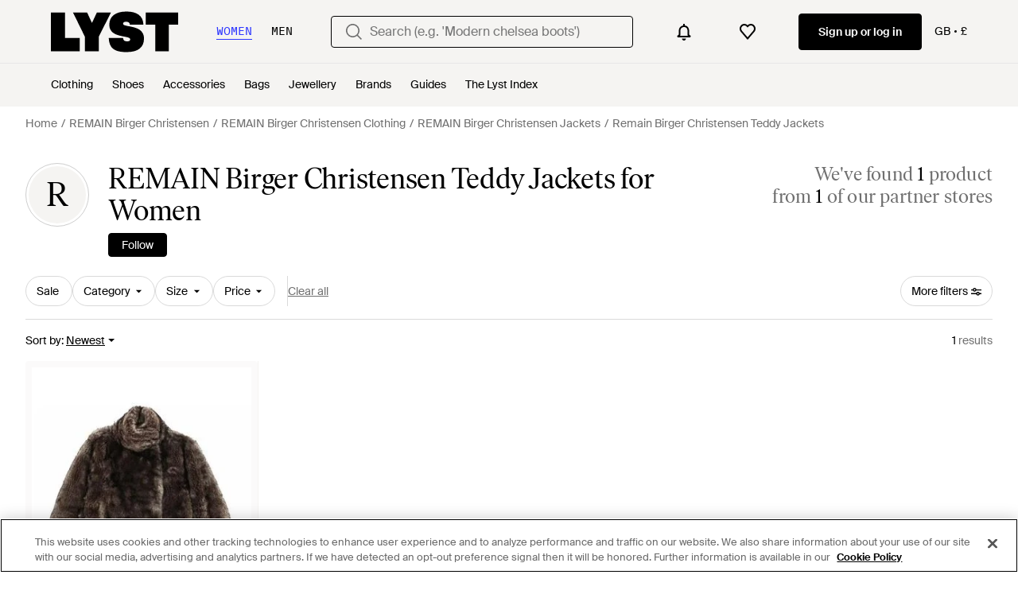

--- FILE ---
content_type: application/javascript
request_url: https://www.lyst.co.uk/i18n/jsoni18n.js?bundle_ids=feeds.js,runtime.js&version=en-gb_djangojs_b70e54629ef97357efdb9509cd08d43a484b5d93daa87f26cad7ca562f803eef.zip&bundle_hash=028b0e6d2fbda295e004293f7aeefa8abe9d48df
body_size: 8667
content:
loadCatalog({"catalog": {"member_signup.member_save_products.title": "Lyst is even better when you are a member", "product.buy_area.lowest_price.label": "Lowest price", "in_stock_product.lyst_promotion_terms_link": "Lyst promotion terms apply", "general.or": "or", "product.related_products.show_me_more": "Show more", "storefront.shipping_info.days": "{days} Delivery Available", "feed.filters.clear_btn_text": "Clear", "in_stock_product.sizes_heading": "Sizes in stock", "oos_product.product_details_photos_title": "Gallery", "general.show_more": "Show more", "feed.browse_title": "Browse", "account.register.only_fashion_website.title": "The only fashion site you need", "product.buy_from_store": "Buy from Store", "promotion_message.promotion_text.copied_to_clipboard": "Copied to Clipboard", "in_stock_product.from_retailer.in_spans": "<span {from_span_props}>From</span> <span {retailer_name_span_props}>{retailer_name}</span>", "general.see_all": "See all", "burger_menu.country_selector.currently_selected": "Country & shipping: {country} - {currency_indicator}", "checkout.buy_now": "Buy now", "product.breadcrumbs.category_for_gender": "{for_gender} {product_category}", "error.400.title": "Sorry, something went wrong.", "sale_feed.title.product_taxonomy_for_designer": "{designer_name} {product_taxonomy} On Sale", "footer.help_info.privacy_and_cookie_policy_link": "Privacy & cookie policy", "product.breadcrumbs.subcategory_for_gender": "{for_gender} {product_subcategory}", "account.register.follow_products_deals_store.title": "Follow new products and deals from {retailer_name}", "paginated_carousel.next_btn_txt": "Next", "password_reset_complete.app_link_cta.text": "Log in the app", "designer_updates.get_designer_updates_btn_text": "Follow", "feed.filters.top_level_category.suits_and_tailoring": "Suits and Tailoring", "promotion_message.designer.expired_label": "Expired", "account.set_password_contain.title": "Your password should contain at least:", "checkout.error.payment_refused.message": "Please review your details or try another payment method. If you continue to see the error, please contact your bank.\n\nYou have not been charged for this transaction.", "footer.mobile.text": "Learn about the Lyst app for iPhone, iPad and Android.", "general.more_information": "More Information", "member_signup.modal.aspirer_acquisition.subtitle": "Whether you're chasing the moment or building a forever wardrobe, Lyst is here for it. Sign up to receive expert fashion insights and shop smarter with Lyst.", "oos_product.info_callout_affiliate_two_retailers": "Over 600 retailers checked today. Last seen at {retailer_name} and 1 other.", "product.buy_area.select_size_menu.title": "Select a size", "in_stock_product.store_comparison_title": "Store comparison", "product.buy_area.offer_available.link": "Offer available", "in_stock_product.see_more_related_btn_label": "See more", "settings.account.subscriptions.update_failed": "There was a problem updating your settings", "settings.account.help.title": "Need help", "feed.header.template_material_all": "{material} {category_name}", "password_reset_complete.website_link.text": "Log in the website", "in_stock_product.see_size_information": "See size information", "account.register.legal_agreement.sign_up_opt_in_terms_us_version": "By creating an account, you consent to Lyst\u2019s <a {terms_and_conditions_link_props}><em>Terms & Conditions</em></a> and you agree to receive email updates from Lyst. To learn more about how Lyst uses and protects your personal data, please read Lyst\u2019s <a {privacy_policy_link_props}><em>Privacy Policy</em></a>.", "feed.filters.color_title": "Colour", "create_lyst.categories.option.one_category.category_select_placeholder": "Select category", "general.select": "Select", "feeds.empty_message": "Sorry, no matching items found.", "in_stock_product.compare_prices.see_more_prices_cta_singular": "See {count} more price", "oos_product.tracking_single_retailer_notification": "Tracking 1 Retailer", "footer.help_info.help_center_link": "Help centre", "settings.account.form.email_label": "Email", "burger_menu.country_selector.title": "Country or Region", "account.settings.password_min_length": "Please lengthen this text to {min_chars_count} characters or more.", "member_signup.member_products_love.title": "Lyst is better when you\u2019re a member. Log in or sign up to save products you love", "wishlist.signup_overlay_cta": "Sign up to create wishlist", "footer.help_info.product_ranking_link": "Product ranking information", "account.confirm_your_password.label": "Confirm your password", "account.resend_reset_link.cta": "Resend email link", "wishlist_items.current_user_not_saved_items_desc1": "Add your favourite products to your wishlist and they'll appear here", "footer.follow_us.facebook_tooltip": "Lyst on Facebook", "header.product_search.label": "product search", "product.buy_area.more_like_this.label": "More like this", "oos_product.info_callout_affiliate_multiple_retailers": "Over 600 retailers checked today. Last seen at {retailer_name} and {retailer_count} others.", "app_landing.scan_code.desc": "Open the camera on your phone to scan and download the Lyst app for free", "footer.help_info.contact_link": "Contact", "feed_sort.option_label.last_saved": "Last Saved", "feed.filter.no_size_message": "Try a different category to filter by size", "in_stock_product.out_of_stock_size": "Don't see your size?", "terms_conditions.terms_conditions_text.view_tcs": "View T&Cs", "product.breadcrumbs.type_by_designer": "{designer_name} {product_type}", "app_header_menu.brands_a_z": "Brands A-Z", "feed.min_price_slider.aria_label": "Minimum price slider button", "footer.follow_us.x_tooltip": "Lyst on X", "footer.links_careers": "Careers", "feed.filter.all_filters": "All filters", "checkout.shipping_billing_form.header": "Shipping & Billing Address", "feed.page_title.subcategory_color.designer": "{color} {designer_name} {product_subcategory}", "in_stock_product.size_guide": "Size guide", "related_products.main_heading": "Related to", "product.buy_area.size_stock_disclaimer": "For the latest stock status, size availability and promotions please check directly with {retailer_name}", "settings.account.form.new_password_label": "New password", "app_landing.available_ios.label": "Available on iOS and Android", "oos_product.signup_bis_alert_set.button": "Back in stock alert set", "member_signup.modal.on_sale.title": "Be\ufeffcome a Lyst member to get price alerts on items you love.", "general.free_shipping": "Free shipping", "header.search.placeholder_for_women": "Search (e.g. 'Modern chelsea boots')", "account.create_password.title": "Create a password", "feed.omnibus_fashionclip_disclaimer.label": "These results may be powered by experimental algorithms and AI. Send us your feedback <a {omnibus_link_props}>here</a>.", "product.buy_area.sizes_more_count.label": "+ {count} More", "product_card.not_available_in_your_country": "Not available in your country", "in_stock_product.compare_prices.price_title": "Price", "settings.account.subscriptions.notifications.description": "Instant notifications when items you liked go on sale or come back in stock", "product.breadcrumbs.type_for_gender": "{for_gender} {product_type}", "account.register.sign_up_with_provider": "Continue with {social_auth_provider}", "account.send_email_reset_password.title": "We will email you a link to reset your password", "account.set_password_contain_1_lower.label": "1 lowercase letter", "in_stock_product.size_and_fit": "Size & fit", "feed.filters.view_items_label": "View items", "feed_pagination.summary_showing_products": "Showing {current_product_count} of {total_product_count}", "product_edit_button.label": "Edit product", "is_product.shop_now.app_overlay_block.title_4": "Track this item and get sale alerts all in one place", "general.sponsored_label": "Sponsored", "general.more": "More", "cookie_notification.cookie_settings.title": "Cookie Settings", "storefront.joined_date": "Joined {date}", "account.reset_password.desc": "Create a password that is at least 8 characters long. Don't use a password you've used before.", "checkout.page_title": "Checkout", "footer.help_info.shipping_policy_link": "Shipping policy", "general.previous_btn": "Previous", "in_stock_product.saved": "Saved", "product_card.promo_label.low_stock": "Low Stock", "in_stock_product.from_retailer": "From {retailer_name}", "feed.filters.top_level_category.bottoms": "Bottoms", "is_product.shop_now.app_overlay_block.title_1": "Always get to the best price faster in the App", "feed.store_updates.cta": "Follow", "product_card.sold_out": "Sold out", "feed.omnibus_disclaimer.label": "Commission paid to Lyst and other benefits may affect a product's ranking in this search. For more information on how we rank products click <a {omnibus_link_props}>here</a>.", "sale_feed.header.designer_for_gender": "{for_gender} {designer_name} on Sale", "error.oos_modal.title": "This product is out of stock", "account.log_in.title": "Log in", "header.country_picker.label": "country picker", "account.set_country_btn_text": "Set country", "feed.filters.category.all_categories": "All Categories", "feed.filters.mobile_clear_all_btn_text": "Clear all", "feed.filters.sort_by": "Sort by", "footer.help_info.modern_slavery_statement": "Modern slavery statement", "in_stock_product.compare_prices.store_title": "Store information", "burger_menu.more_category_link": "More", "checkout.error.unsupported_card.title": "Your card is not supported", "oos_product.info_callout_affiliate": "Over 600 retailers checked today. Last seen at {retailer_name}.", "feed.header.template_color_all": "{color} {category_name}", "account.set_password_contain_1_upper.label": "1 uppercase letter", "checkout.error.buy_now.message": "We're sorry, but it looks like something's gone wrong during the payment attempt. Please try again.\n\nYou have not been charged for this transaction.", "oos_product.oos.label": "Out of stock", "settings.account.form.subscription.promotions.label": "Promotions", "promotion_message.promotion_text.single_active_promotion": "1 Active Promotion", "lyst_type.designer": "Brand", "tooltip.wishlist": "Save to your wishlist and get price alerts.", "feed.page_title.template_color_no_discount_designer": "{color} {designer_name} {category_name}", "error.general_modal.description": "We're sorry, but it looks like something's gone wrong.\n\nPlease try again later.", "footer.help_info.terms_and_conditions_link": "Terms & conditions", "footer.help_info.refund_policy_link": "Refund policy", "product.view_product_details": "View Product Details", "account.reset_password.title": "Reset your password", "feed.filter.category_size_error": "Sorry, we can\u2019t find any sizes for this category", "general.about_retailer": "About {retailer_name}", "checkout.delivery_method.header": "Delivery Method", "feed.curated_products.looking_for_something.title": "Looking for something in particular?", "general.read_and_shop": "Read & shop", "product_card.product_description.label": "product description", "member_signup.modal.in_stock.title": "Become a Lyst member to source iconic pieces with intelligent price alerts.", "promotion_message.designer.promo_btn_text": "Promos", "new_login.email_permission_modal.cta": "Sign me up", "settings.account.country.description": "This will tailor your experience, showing you the type of products most suited to you", "feed.following_store_or_brand.label": "Following", "promotion_message.promotions_text.use_code": "Use code:", "header.search.placeholder_for_men": "Search (e.g. 'Low profile trainers')", "general.skip_navigation.label": "Skip navigation", "footer.help_info.intellectual_property_link": "Intellectual property", "oos_product.create_back_in_stock_alert_btn_text": "Alert me", "account.register.email_link_sign_in.cta": "Email me a link to sign in", "account.save_new_password.cta": "Save new password", "settings.account.form.gender.menswear": "Menswear", "feed.retailers_count.label_v2.in_spans": ["from <span {count_span_props}>{count}</span> of our partner stores", "from <span {count_span_props}>{count}</span> of our partner stores"], "account.set_country": "Set your country", "app_download_small_banner.better_in_the_app.description": "Lyst is even better in the app", "product.breadcrumbs.subcategory_by_designer_for_gender": "{for_gender} {designer_name} {product_subcategory}", "oos_product.tracking_mutiple_retailers_notification": "Tracking Across {retailer_count} Retailers", "general.integer_with_percent_symbol": "{integer}%", "member_signup.modal.out_of_stock.title": "Be\ufeffcome a Lyst member and we'll tell you when this item comes back in stock.", "oos_product.info_callout_no_retailers": "We checked over 600 retailers today for you, and this item isn\u2019t available in your region.", "footer.help_info.become_a_partner_link": "Become a partner", "footer.international.title": "International", "oos_product.hero.btn": "See similar products", "footer.mobile.image_alt_text": "Download on the App Store", "general.back_btn_text": "Back", "settings.account.gender.update_successful": "Your shopping preferences have been updated", "paginated_carousel.prev_btn_txt": "Previous", "checkout.payment.header": "Payment", "feed.filters.discount_high_low": "Discount (high to low)", "account.invalid_password_format.label": "Invalid password format", "product.buy_area.alert_me_size.label": "Alert me", "account.register.return_lead_btn_follow_search": "Follow search", "in_stock_product.compare_prices.see_retailer_available_sizes": "See retailer for available sizes", "settings.account.subscriptions.update_successful": "Your settings have been updated", "product.breadcrumbs.category_by_designer": "{designer_name} {product_category}", "feed.filter.results_amount_partner_label": ["from <span {partner_amount_span_props}>{partner_amount}</span> partner", "from <span {partner_amount_span_props}>{partner_amount}</span> partners"], "storefront.verified.disclaimer": "The verified badge means that an account has been verified based on their activity across our product.", "settings.account.help.contact_us": "Contact us", "sale_feed.title.product_taxonomy_for_designer_and_gender": "{for_gender} {designer_name} {product_taxonomy} On Sale", "footer.links_about_us": "About us", "app_header_menu.popular_brands": "Popular brands", "account.resend_reset_link.title": "Email link sent", "account.register.return_lead_title_follow_search": "Follow new search results for \"{search_terms}\"", "price_comparison.compare_prices": "Compare Prices", "product.buy_area.schema_size.label": "{schema_size} size", "settings.change_password.title": "Change password", "app_landing.scan_code.title": "Scan the code on your phone", "account.set_password_contain_1_special.label": "1 special character", "account.create_account.title": "Create an account", "error.500.title": "Sorry, something went wrong.", "member_signup.dont_shop_around": "Don't shop around.", "storefront.shipping_info.country": "Ships to {country}", "account.send_reset_link.cta": "Send reset link", "general.similar_items": "Similar items", "is_product.shop_now.app_overlay_block.title_3": "Find sales faster for the brands you love", "in_stock_product.size_and_fit_text": "For up-to-date size availability and fit information, please visit the retailer.", "general.navigation_app_promo": "Join 200 million shoppers using Lyst", "account.set_password_contain_1_number.label": "1 number", "settings.account.subscriptions.receiving_emails_to": "You currently receive email updates to <b>{email}</b>.", "feed.sort.mobile_btn_text": "Sort", "new_login.email_permission_modal.title": "We send great emails", "footer.help_info.developers_link": "Developers", "product.buy_area.official_store.label": "Official store", "header.navigation.sign_in_log_in.cta": "Sign up or log in", "burger_menu.country_selector": "Country: {country} - {currency_indicator}", "app_download_small_banner.general.title": "Get the Lyst App", "in_stock_product.compare_prices.sizes_title": "Available sizes", "settings.account.gender.title": "What do you mainly shop for?", "account.no_email_received_reset_link.label": "Didnt receive the email?", "feed.filters.top_level_category.tops": "Tops", "account.register.form.enter_email.placeholder": "Enter your email address to login or register", "general.filters": "Filters", "in_stock_product.related": "Related", "in_stock_product.compare_prices.out_of_stock_option": "Out of stock", "product_card.promo_label.trending": "Trending ", "in_stock_product.compare_prices.compare_prices_title": "Compare all prices", "general.read_less": "Read less", "general.read_more": "Read more", "footer.help_info.title_variant_b": "Help and info", "in_stock_product.compare_prices.shipping_and_size_tablet_title": "Shipping and size", "follow_button.label.follow": "Follow", "in_stock_product.or_separator": "or", "general.continue": "Continue", "product.view_seller_details": "View Seller Details", "storefront.articles.title": "Featured in", "feed.filters.top_level_category.shoes": "Shoes", "in_stock_product.sponsored_by_retailer": "Sponsored by {retailer_name}", "header.gender.women": "Women", "promotion.button.load_more": "Load More", "oos_product.alert_set_for_size": "Alert set for size", "in_stock_product.compare_prices.retailer_title": "Retailer", "burger_menu.language_selector.title": "Language", "settings.account.form.current_password_label": "Current password *", "homepage.module_value_props_sign_up_button": "Sign up", "feed.filters.price_low_high": "Price (low to high)", "feed.filters.price_high_low": "Price (high to low)", "account.two_passwords_no_match.label": "The two password fields do not match.", "promotion_message.previously_expired_promotions_number": "Previously Expired Promotions ({number})", "app_download_small_banner.general.cta": "Open", "new_login.email_permission_modal.body": "Get insider intel on what's new, what's hot and what's about to sell out. We'll keep track of any changes in price or stock levels so you never miss out on your favourite items.", "input.field.required": "Please fill in this field.", "settings.account.password_change": "Change your password", "oos_product.back_in_stock_alert_is_active_title": "You'll be notified when it's back...", "footer.help_info.code_of_conduct": "Code of conduct", "feed.max_price_slider.aria_label": "Maximum price slider button", "settings.account.subscriptions.promotions.description": "Occasional special promotions and discounts from the stores you love to shop", "header.gender.men": "Men", "checkout.error.payment_refused.title": "Your payment didn't go through", "error.oos_modal.description": "We're sorry, but this size is currently out of stock.\n\nPlease try again later.", "general.less": "Less", "promotion_message.promotion_text.limited_time_promotion": "Limited-time promotion", "product.breadcrumbs.type_by_designer_for_gender": "{for_gender} {designer_name} {product_type}", "footer.links_lyst_news": "Lyst News", "account.error.email_password_combination.label": "We couldn't find this email & password combination. Please try again", "header.user_dropdown.sign_out": "Sign out", "feed.filters.more_filters_title": "More filters", "curated_ads.curated_by_lyst": "Curated by Lyst", "checkout.error.payment_method.message": "We're sorry, but it looks like something's gone wrong. Please try again.\n\nYou have not been charged at this point.", "feed.filters.newest": "Newest", "general.mens": "Men's", "feed.filters.recommended": "Recommended", "account.all_benefits.value_prop.label": "Get alerts on items, Save your searches, Create a wishlist", "feed.page_title.type_color.designer": "{color} {designer_name} {product_type}", "account.resend_login_link.desc": "We have just sent an email to {user_email_address} to login. Check your inbox.", "oos_product.info_callout_icon": "We checked over 600 retailers today for you, and this item is currently unavailable.", "search.suggestions.top_result.label": "Top Result", "footer.links_categories": "Categories", "suggestion_card.shop_sale_btn_label": "Shop sale", "settings.account.country.update_successful": "Your location has been updated", "account.register.return_lead_btn_follow_products_store": "Follow store", "settings.account.form.confirm_new_password_label": "Confirm new password", "settings.account.form.subscriptions.on": "On", "promotion_message.designer.expires_label": "Expires", "account.set_password_contain_8_characters.label": "8 characters", "product.buy_area.size_picker.supply_label": "*Products are supplied from different stores depending on sizing and stock, the sizing conventions may differ depending on the store.", "product.buy_area.lyst_shop_partner": "Lyst Shop Partner", "account.password_reset_confirmation_failed.desc": "The password reset link is incorrect or has already been used.", "sale_feed.header.designer": "{designer_name} on sale", "product.buy_area.buy_now": "Buy now", "feed.header.template_material": "{for_gender} {material} {category_name}", "account.resend_reset_link.desc": "We have just sent an email to {user_email_address} to reset your password. Check your inbox.", "lyst_type.retailer": "Store", "feed.header.template_color": "{for_gender} {color} {category_name}", "product.buy_area.buy_direct_btn_text": "Buy direct", "search.suggestions.other_suggestions.label": "Other Suggestions", "feed.editorial.recommended": "Recommended for You", "settings.account.set_password_prompt": "You have not set a password for this account. Perhaps you're logged in via Facebook or Google? To update your account settings you'll first need to <em><a {password_reset_link_props}>reset your password</a></em>.", "feed.created_by_lyst.label": "Created by Lyst", "oos_product.create_back_in_stock_alert_title": "Get notified when it's back...", "survey_terms_and_conditions.title": "Lyst survey prize draw terms & conditions", "checkout.error.shipping_address_refused.message": "The retailer does not ship to this address.\n\nPlease try a different one.", "error.general_modal.title": "Something's gone wrong", "account.register.login_here.link": "Log in here", "sale_feed.title.product_taxonomy_for_gender": "{for_gender} {product_taxonomy} On Sale", "footer.help_info.returns_policy_link": "Returns policy", "in_stock_product.compare_prices.compare_prices_desc": "The best prices we've found across 450 stores.", "in_stock_product.compare_prices.price_and_retailer_tablet_title": "Price and retailer", "settings.account.gender.update_failed": "Problem updating your shopping preferences", "general.show_less": "Show less", "follow_button.label.following": "Following", "general.change": "Change", "feed.filters.mobile_cancel_btn_text": "Cancel", "account.register.return_lead_btn_follow_products_designer": "Follow designer", "product.buy_area.see_more_sizes": "Click to see more sizes", "product.buy_area.compare_count_prices.cta": "Compare {count} prices", "settings.account.subscriptions.title": "Email updates", "account.register.follow_products_deals_designer.title": "Follow new products and deals from {designer_name}", "footer.links_lyst_insights": "Lyst Insights", "save_for_later.cta.variant_b": "Track deals", "feed.filters.top_level_category.outerwear": "Outerwear", "settings.account.title": "Account settings", "product_card.promo_label.sale": "Sale", "general.next_btn": "Next", "settings.account.subscriptions.newsletters.description": "Personalised recommendations from your favourite brands and saved searches", "settings.account.country.update_failed": "Problem updating your location", "account.password_reset_confirmation_failed.title": "Password reset confirmation failed", "product_card.more_colors_available": "More colours available", "in_stock_product.details": "Product details", "feed.filters.top_level_category.dresses": "Dresses", "product.breadcrumbs.category_by_designer_for_gender": "{for_gender} {designer_name} {product_category}", "price_comparison.prices_between": "Prices between {min_price} - {max_price}", "settings.account.updating": "Updating your settings", "general.close": "Close", "checkout.error.unsupported_card.message": "Please try a different payment method.\n\nYou have not been charged for this transaction", "product.related_products.new_arrivals": "New arrivals", "feed.product_count.label": ["{count} product", "{count} products"], "burger_menu.my_list_section_title": "My Lyst", "site_links.view_all": "View all", "product.product_more_details_try_instead": "Not your style? Try these instead:", "settings.account.help.account_faq": "Account FAQ", "settings.account.form.subscription.newsletters.label": "Newsletters", "product.buy_area.select_size.label": "Select size to see lowest price", "settings.account.form.subscription.notifications.label": "Notifications", "account.register.legal_agreement.sign_up_opt_in_terms": "By creating an account, you consent to Lyst\u2019s <a {terms_and_conditions_link_props}><em>Terms & Conditions</em></a>. To learn more about how Lyst uses and protects your personal data, please read Lyst\u2019s <a {privacy_policy_link_props}><em>Privacy Policy</em></a>.", "in_stock_product.compare_prices_text_link": "Compare prices ", "back_to_top": "Back to Top", "account.email_sent_check_inbox.label": "Email link successfully sent. Check your inbox", "feeds.curated_products.related_category": "Related Categories", "feed.header.template_size_for_women_category": "{country} Size {size_number} {category} for Women", "promotion_message.currently_active_promotions": "Currently Active Promotions", "feed.page_title.subcategory_for_gender_color.designer": "{for_gender} {color} {designer_name} {product_subcategory} ", "feed.filter.results_amount": ["<span {results_amount_span_props}>{results_amount}</span> results", "<span {results_amount_span_props}>{results_amount}</span> results"], "feed.filters.top_level_category.underwear": "Underwear", "product.buy_area.more_items_like_this.label": "See more items like this", "product.buy_area.hide_offer.link": "Hide offer", "footer.help_info.s172_statement": "s172 statement", "feed.filters.top_level_category.band": "Band", "oos_product.get_notified_when_back_in_stock_btn": "Get Notified When Back in Stock", "footer.help_info.private_sellers_link": "Buying from Individuals", "general.learn_more_seller": "Learn more about this seller", "product.buy_area.store_size.label": "Store size", "product.buy_area.excluding_shipping_info.label": "Excl. {shipping_cost_format} shipping", "promotion.button.see_all": "See All", "account.forgot_password.link": "Forgot password", "feed.filters.category.view_all_categories": "View all categories", "password_reset_complete.title": "You have a new password!", "member_signup.generic_member.title": "Lyst is better when you\u2019re a member. Log in or sign up to become a fashion insider.", "search.suggestions.recent_searches.label": "Recent searches", "footer.help_info.responsible_sourcing": "Responsible sourcing policy", "feed.filters.category.view_all_category_name": "View all {category_name}", "toast.item_added_to_wishlist": "Item added to wishlist.", "account.register.legal_agreement.sign_up_and_subscribe_terms": "By creating an account and subscribing to our email communications, you consent to Lyst\u2019s <a {terms_and_conditions_link_props}><em>Terms & Conditions</em></a>. To learn more about how Lyst uses and protects your personal data, please read Lyst\u2019s <a {privacy_policy_link_props}><em>Privacy Policy</em></a>.", "settings.account.form.gender.womenswear": "Womenswear", "privacy_policy.california_privacy_rights.do_not_sell_or_share.label": "Do not sell or share my personal information", "in_stock_product.compare_prices.see_more_prices_cta": "See {count} more prices", "account.register.or_no_password.label": "Or don't have a password?", "account.register.incorrect_email.label": "Incorrect email format. Please try again.", "storefront.modal.button.visit_full_store": "Visit full store", "feed.filters.no_size_selected": "No sizes selected", "feed.filters_size_category_first.description": "To filter by size, please select a category first", "member_signup.modal.aspirer_acquisition.title": "27,000 brands. One choice.", "feed.filters.no_gender": "What gender are you shopping today?", "settings.account.gender.description": "This will tailor your experience, showing you the type of products most suited to you", "settings.account.help.help_centre": "Help centre", "feed.page_title.type_for_gender_color.designer": " {for_gender} {color} {designer_name} {product_type}", "checkout.error.bad_domain.message": "We could not recognise this as a valid address.\n\nPlease check it again or try a different one.", "designer_updates.get_updates_designer.in_spans": "Get updates about <br><span {designer_name_span_props}>{designer_name}</span>", "settings.account.form.subscriptions.off": "Off", "designer_shop.designer_gender_page_title": "{for_gender} {designer_name}", "storefront.modal.title.seller_details": "About the Seller", "settings.account.save_success_alert_txt": "Your account has been updated", "footer.follow_us.instagram_tooltip": "Lyst on Instagram", "product.buy_area.excluding_shipping_free_over.label": "Excl. {shipping_cost_format} shipping (free on orders over {free_shipping_threshold})", "designer_updates.get_updates_designer_category.in_spans": "Get updates about <br><span {designer_name_span_props}>{designer_name} {product_taxonomy}</span>", "price_comparison.price_options": "Price Options", "oos_product.create_back_in_stock_alert_body": "We check over 450 stores daily. Be the first to know when it comes back in stock.", "footer.follow_us.tiktok_tooltip": "Lyst on Tiktok", "account.register.welcome_back.title": "Welcome back, log in to your account", "product.breadcrumbs.subcategory_by_designer": "{designer_name} {product_subcategory}", "error.checkout.size_needed": "Please select a size to checkout", "account.register.legal_agreement.sign_up_checkbox_label": "I would like to hear about products, services, and sales, including personalised email alerts from Lyst. You can unsubscribe at any time.", "feed.product_count.label_v2.in_spans": ["We've found <span {count_span_props}>{count}</span> product", "We've found <span {count_span_props}>{count}</span> products"], "footer.help_info.payments_link": "Payments", "general.womens": "Women's", "promotion_message.promotion_text.active_promotions": "{number} Active Promotions", "oos_product.select_size_for_personalized_alerts": "Select Your Size for Personalised Alerts", "account.register.already_member.label": "Looks like you are already a member!", "feed.filters.top_level_category.cup": "Cup", "product.buy_area.checkout_lyst.label": "Checkout on Lyst", "feed.header.template_size_for_men_category": "{country} Size {size_number} {category} for Men", "in_stock_product.retailer_promotion_terms_link": "{retailer_name} promotion terms apply", "burger_menu.language_selector": "Language: {language}", "account.authentication.password": "Password", "in_stock_product.designer_category_link": "Shop more {designer}", "product.related_products.related_searches": "Related searches"}, "formats": {"DECIMAL_SEPARATOR": ".", "THOUSAND_SEPARATOR": ",", "NUMBER_GROUPING": 3}, "plural": "(n != 1)"})